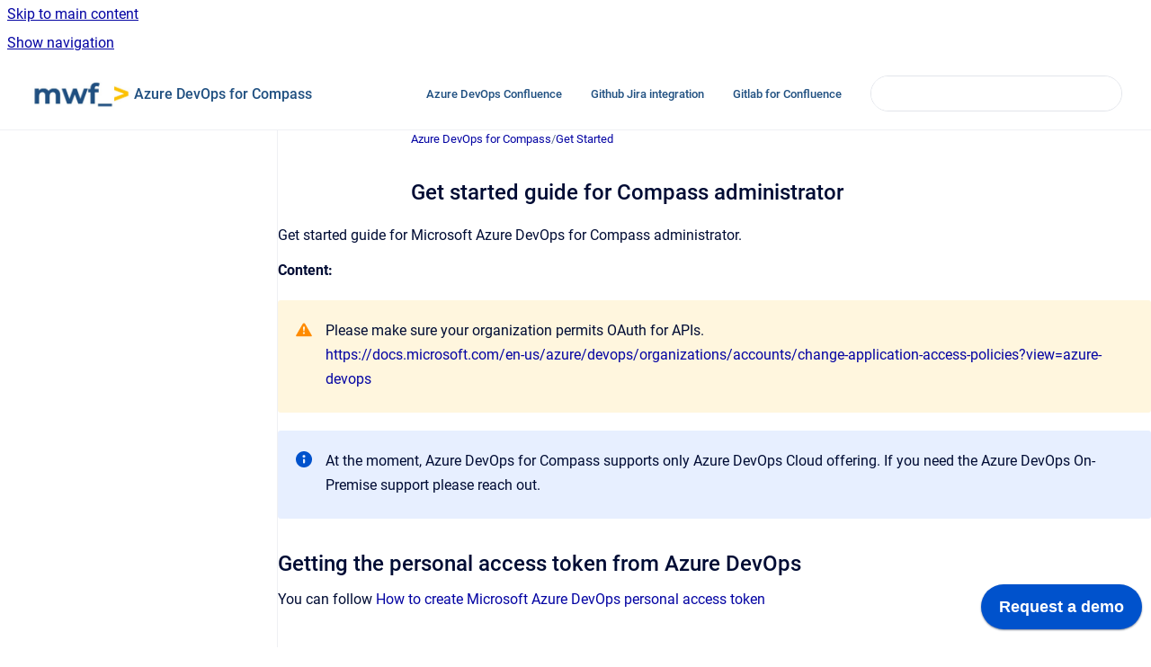

--- FILE ---
content_type: text/html
request_url: https://help.moveworkforward.com/azure-devops-for-compass/get-started-guide-for-compass-administrator
body_size: 7207
content:
<!doctype html>
            
        
    
        
<html class="no-js" lang="en" data-vp-page-id="2383970440" data-vp-page-template="article">
    
    
    
<head>
    <!--CDP_HEAD_START-->
        <!--CDP_HEAD_END-->
    <meta charset="utf-8">
    <meta http-equiv="x-ua-compatible" content="ie=edge">
    <meta name="viewport" content="width=device-width, initial-scale=1">
    <meta name="repository-base-url" content="../azure-devops-for-compass">
                <meta name="source-last-modified" content="2023-03-18T14:57Z">
    
    <meta name="Help Center Version"
          content="1.4">
    
        
    <link rel="icon" href="https://help.moveworkforward.com/__assets-85910a4c-ff03-4cf8-a26f-e717f0501436/image/MWFx512x175.jpg">
    <link rel="apple-touch-icon" href="https://help.moveworkforward.com/__assets-85910a4c-ff03-4cf8-a26f-e717f0501436/image/MWFx512x175.jpg">

            <link rel="canonical" href="https://help.moveworkforward.com/azure-devops-for-compass/get-started-guide-for-compass-administrator">
                                            <link rel="alternate" hreflang="en" href="https://help.moveworkforward.com/azure-devops-for-compass/get-started-guide-for-compass-administrator">

                                    <link rel="alternate" hreflang="x-default" href="https://help.moveworkforward.com/azure-devops-for-compass/get-started-guide-for-compass-administrator">
                                        
    


<!-- HelpCenter config -->


                                                                                                                                                                                                                                                                                                                                                                                                                                                                                                                                                                                                                                                                                                                                                                                                                                                                                                                                                                                                                                                                                                                                                                                                                                                                                                                                                                                                                                                                                                                                                                                                                                                                                                                                                                                                                                                                                                                                                                                                                                                                                                                                                                                                                                                                                                                                                                                                                                                                                                                                                                                                                                                                                                                                                                                                                                                                                                                                                                                                                                                                                                                                                                                                                                                                                                                                                                                                                                                                                                                                                                                                                                                                                                                                                                                                                                                                                                                                                                                                                                                                                                                                                                                                                                                                                                                                                                                                                                                                                                                                                                                                                                                                                                                                                                                                                                                                                                                                                                                                                                                                                                                                                                                                                                                                                                                                                                                                                                                                                                                                                                                                                                                                                                                                                                                                                                                                                                                                                                                                                                                                                                                                                                                                                                                                                                                                                                                                                                                                                                                                                                                                                                                                                                                                                                                                                                                                                                                                                                                                                                                                                                                                                                                                                                                                                                                                                                                                                                                                                                                                                                                                                                                                                                                                                                                                                                                                                                                                                                                                                                                                                                                                                                                                                                                                                                                                                                                                                                                                                                                                                                                                                                                                                                                                                                                                                                                                                                                                                                                                                                                                                                                                                                                                                                                                                                                                                                                                                                                                                                                                                                                                                                                                                                                                                                                                                                                                                                                                                                                                                                                                                                                                                                                                                                                                                                                                                                                                                                                                                                                                                                                                                                                                                                                                                                                                                                                                                                                                                                                                                                                                                                                                                                                                                                                                                                                                                                                                                                                                                                                                                                                                                                                                                                                                                                                                                                                                                                                                                                                                                                                                                                                                                                                                                                                                                                                                                                                                                                                                                                                                                                                                                                                                                                                                                                                                                                                                                                                                                                                                                                                                                                                                                                                                                                                                                                                                                                                                                                                                                                                                                                                                                                                                                                                                                                                                                                                                                                                                                                                                                                                                                                                                                                                                                                                                                                                                                                                                                                                                                                                                                                                                                                                                                                                                                                                                                                                                                        
    
                                                                                                                                                                                                                                                                                                        

    <!-- Primary Meta Tags -->
    <meta name="title" content="Get started guide for Compass administrator">
            <meta name="description" content="Get started guide for Microsoft Azure DevOps for Compass administrator.">
    <meta property="og:description" content="Get started guide for Microsoft Azure DevOps for Compass administrator.">
    <meta property="twitter:description" content="Get started guide for Microsoft Azure DevOps for Compass administrator.">

        
    
    <!-- Open Graph / Facebook -->
    <meta property="og:type" content="website">
    <meta property="og:url" content="https://help.moveworkforward.com/azure-devops-for-compass/get-started-guide-for-compass-administrator">
    <meta property="og:title" content="Get started guide for Compass administrator">
    <meta property="og:image" content="https://help.moveworkforward.com/__attachments/2383970440/image-20230318-143752.png?inst-v=85910a4c-ff03-4cf8-a26f-e717f0501436">


    <!-- Twitter -->
    <meta property="twitter:card" content="summary_large_image">
    <meta property="twitter:title" content="Get started guide for Compass administrator">
    <meta property="twitter:image" content="https://help.moveworkforward.com/__attachments/2383970440/image-20230318-143752.png?inst-v=85910a4c-ff03-4cf8-a26f-e717f0501436">

    
    <script>
        var hasCookieNotice = false;
        var usesCookieOptInStrategy = true;
        var cookieRelatedFeatures = [];

        function isSitePreview() {
            var previewStagingUrlMatcher = /\/~preview-([a-f0-9]{8}-[a-f0-9]{4}-[a-f0-9]{4}-[a-f0-9]{4}-[a-f0-9]{12})\//;
            return previewStagingUrlMatcher.test(window.location.href);
        }

        function hasSiteViewerGivenConsentForTracking() {
            try {
                return window.localStorage.getItem('shc-cookies') === 'enabled';
            } catch (e) {
                return false;
            }
        }

        function hasSiteViewerRefusedConsentForTracking() {
            try {
                return window.localStorage.getItem('shc-cookies') === 'disabled';
            } catch (e) {
                return false;
            }
        }

        function areCookiesEnabled() {
                        if (!hasCookieNotice) {
                return true;
            }

                        if (usesCookieOptInStrategy) {
                                if (hasSiteViewerGivenConsentForTracking()) {
                    return true;
                }
            } else {
                                if (!hasSiteViewerRefusedConsentForTracking()) {
                    return true;
                }
            }

            return false;
        }

        var registerCookieRelatedFeature = function (featureFunction) {

                                                
            if (typeof featureFunction === 'function') {
                cookieRelatedFeatures.push(featureFunction);
            }
        }

        var initializeCookieRelatedFeatures = function () {

                                    
            if (!areCookiesEnabled()) {
                return;
            }
            window.scrollHelpCenter.areCookiesEnabled = true;
            for (const cookieRelatedFeature of cookieRelatedFeatures) {
                try {
                    cookieRelatedFeature();
                } catch (e) {
                    console.error(e);
                }
            }
        }

        
        window.scrollHelpCenter = {
            collection: JSON.parse('{\"members\":[{\"name\":\"Microsoft Teams Confluence Connector\",\"prefix\":\"MTCC\"},{\"name\":\"Advanced Microsoft Teams Connector for Jira\",\"prefix\":\"MTJC\"},{\"name\":\"Microsoft Teams Bitbucket Connector\",\"prefix\":\"MTBC\"},{\"name\":\"Microsoft Teams Bamboo Connector\",\"prefix\":\"MTBAC\"},{\"name\":\"Bitbucket Post Webhook for Jenkins, Azure DevOps\",\"prefix\":\"BPW\"},{\"name\":\"GitHub links\",\"prefix\":\"GL\"},{\"name\":\"Azure DevOps Confluence Connector\",\"prefix\":\"ADOC\"},{\"name\":\"Slack integration with Bitbucket\",\"prefix\":\"SIWB\"},{\"name\":\"GitHub and GitLab Jira integration\",\"prefix\":\"JIGIT\"},{\"name\":\"Microsoft Teams General Updates\",\"prefix\":\"microsoft-teams\"},{\"name\":\"GitLab for Confluence\",\"prefix\":\"Confluence-Gitlab-Connector\"},{\"name\":\"Slack Bamboo Integration\",\"prefix\":\"Slack-Bamboo-Integration\"},{\"name\":\"Release notes for Compass\",\"prefix\":\"release-notes-for-compass\"},{\"name\":\"Azure DevOps for Compass\",\"prefix\":\"azure-devops-for-compass\"},{\"name\":\"Azure DevOps for Jira\",\"prefix\":\"azure-devops-for-jira\"},{\"name\":\"Google Workspace\",\"prefix\":\"google-workspace\"},{\"name\":\"Microsoft Teams, Slack, Google Chat integration for Bamboo\",\"prefix\":\"microsoft-teams-google-slack-atlassian-bamboo-notifier\"},{\"name\":\"Atlassian\",\"prefix\":\"atlassian\"},{\"name\":\"Microsoft Teams Presence\",\"prefix\":\"microsoft-teams-presence\"},{\"name\":\"Capybara: GitHub, Linear, Azure DevOps for Jira Service Management\",\"prefix\":\"capybara-github-gitlab-azure-devops-for-jira\"},{\"name\":\"monday.com\",\"prefix\":\"monday\"},{\"name\":\"Autodesk\",\"prefix\":\"autodesk\"},{\"name\":\"CAD Integrations\",\"prefix\":\"atlassian-cad-integrations\"}],\"currentContentSource\":{\"name\":\"Azure DevOps for Compass\",\"prefix\":\"azure-devops-for-compass\"}}'),
            source: {
                confluenceBaseUrl: 'https://mwf-help.atlassian.net/wiki',
                confluencePageId: '2383970440',
                confluenceSpaceKey: 'ADOCOMPASS',
            },
            contentSourceKey: 'SPACE:ADOCOMPASS',
            siteKey: 'b3ce1339-7c25-4c16-9cff-fda84338d117',
            customJsSrc: '../__assets-85910a4c-ff03-4cf8-a26f-e717f0501436/js/custom.js',
            isSitePreview: isSitePreview(),
            areCookiesEnabled: areCookiesEnabled(),
            excludePageLabel: 'scroll-help-center-exclude-page',
            hasCookieNotice: hasCookieNotice,
            usesCookieOptInStrategy: usesCookieOptInStrategy,
            registerCookieRelatedFeature: registerCookieRelatedFeature,
            initializeCookieRelatedFeatures: initializeCookieRelatedFeatures,
            isPortal: false,
            isSearch: false,
            isError: false,
            isOverview: false,
            viewportLink: '../?l=en',
            relSiteRootPath: '../',
            siteInstanceId: '85910a4c-ff03-4cf8-a26f-e717f0501436',
            theme: {
                root: {
                    absoluteLink: '../?l=en'
                },
                header: {
                    displaySpaceName: true,
                    links: JSON.parse('[{\"url\":\"https:\/\/marketplace.atlassian.com\/apps\/1223149\/azure-devops-confluence-connector?hosting=cloud&tab=overview\",\"text\":\"Azure DevOps Confluence\"},{\"url\":\"https:\/\/marketplace.atlassian.com\/apps\/1217566\/github-links-for-jira?hosting=cloud&tab=overview\",\"text\":\"Github Jira integration\"},{\"url\":\"https:\/\/marketplace.atlassian.com\/apps\/1216286\/gitlab-for-confluence?hosting=cloud&tab=overview\",\"text\":\"Gitlab for Confluence\"}]'),
                    logo: {
                        url: '../__assets-85910a4c-ff03-4cf8-a26f-e717f0501436/image/MWFx512x175.jpg',
                        alt: 'Move Work Forward Documentation'
                    },
                },
                cookieNotice: {
                    display: false,
                    headingText: 'Cookie Notice',
                    descriptionText: 'Please read our privacy statement.',
                    link: {
                        url: '',
                        text: ''
                    }
                }
            },
            integrations: {
                jiraServiceDesk: {
                    key: '7acf5e15-ef53-4867-a1e4-a87bd30308bc'
                },
                intercom: {
                    appId: ''
                },
                zendesk: {
                    url: ''
                },
                aiSearch: {
                    enabled: false
                }
            },
            repository: {
                link: '../azure-devops-for-compass',
                name: 'Azure DevOps for Compass'
            },
            versionLinksForPage: JSON.parse('null'),
            variantLinksForPage: JSON.parse('null'),
            languageLinksForPage: JSON.parse('[{\"displayName\":\"English\",\"code\":\"en\",\"toLanguageLink\":\"..\/azure-devops-for-compass\/get-started-guide-for-compass-administrator\",\"fallback\":false}]'),
            defaultLanguageCode: 'en'        };
    </script>

    
            
    
        <!-- Google Tag Manager -->
        <script>
                        window.scrollHelpCenter.registerCookieRelatedFeature(function () {
                if (!window.scrollHelpCenter.isSitePreview) {
                    (function(w,d,s,l,i){w[l]=w[l]||[];w[l].push({'gtm.start':
                        new Date().getTime(),event:'gtm.js'});var f=d.getElementsByTagName(s)[0],
                        j=d.createElement(s),dl=l!='dataLayer'?'&l='+l:'';j.async=true;j.src=
                        'https://www.googletagmanager.com/gtm.js?id='+i+dl;f.parentNode.insertBefore(j,f);
                    })(window,document,'script','dataLayer','G-WNQ8XYW9YC');
                }
            });
        </script>
        <!-- End Google Tag Manager -->
    

    
        
    <link rel="stylesheet" href="../__theme/css/app--9d49c7a6f16d6f27f169.css">

    
    
    
<style>
            :root {
                        --_vpt-INTERNAL-footer-background: #205081;
        --_vpt-INTERNAL-footer-foreground: #FFF;
        --_vpt-INTERNAL-header-background: #FFFFFF;
        --_vpt-INTERNAL-header-foreground: #205081;

        /* @deprecated */
        --vp-portal-banner-background-image: url('../../__assets-85910a4c-ff03-4cf8-a26f-e717f0501436/image/mwf-help-banner.svg');
        /* @deprecated */
        --vp-portal-banner-text-color: #ffffff;
        /* @deprecated */
        --vp-space-banner-background-image: url('../../__assets-85910a4c-ff03-4cf8-a26f-e717f0501436/image/mwf-help-banner.svg');
        /* @deprecated */
        --vp-space-banner-text-color: #FFF;
    }
</style>

    <title>Get started guide for Compass administrator</title>

        </head>
    <!-- pageid attribute is deprecated - please use data-vp-page-id on html element instead -->
    <body pageid="2383970440" class="flex flex-col min-h-screen">
                    <div id="vp-js-cookies__notice"></div>
            <vp-a11y-skip-controller>
                <a class="vp-a11y-skip-trigger" href="#content">
                    <i18n-message i18nkey="navigation.skip.to.main.label">
                        Skip to main content
                    </i18n-message>
                </a>
            </vp-a11y-skip-controller>
            <button type="button" class="vp-a11y-skip-trigger vp-js-a11y-navigation-toggle">
                <i18n-message i18nkey="navigation.open.label">
                    Show navigation
                </i18n-message>
            </button>
        
        

<header data-vp-component="header" class="header hc-header-background-color">
    <div class="header__navigation relative">
        <div class="hc-header-background-color relative z-10" id="site-navigation">
            <div class="top-bar header__navigation--large vp-container hc-header-background-color hc-header-font-color">
                <div class="top-bar-left">
                    <ul class="flex flex-wrap flex-row gap-4 items-center relative m-0 p-0 list-none hc-header-background-color">
                        <li class="leading-none align-self-center header__navigation--logo">
                            <vp-localized-link>
                                <a href="../?l=en">
                                    <img src="../__assets-85910a4c-ff03-4cf8-a26f-e717f0501436/image/MWFx512x175.jpg" alt="">
                                    <i18n-message class="sr-only" i18nKey="header.home.label">
                                        Go to homepage
                                    </i18n-message>
                                </a>
                            </vp-localized-link>
                        </li>
                                                    <li>
                                <vp-localized-link>
                                    <a
                                        href="../azure-devops-for-compass/"
                                        class="block leading-none py-3 header__navigation--heading hc-header-font-color"
                                    >
                                        Azure DevOps for Compass
                                    </a>
                                </vp-localized-link>
                            </li>
                                            </ul>
                </div>
                <div class="top-bar-right no-print">
                    <div class="header__navigation--large__menu hc-header-background-color">
                        <ul class="flex flex-row m-0 p-0 list-none render-links">
                            
    <li class="order-6 lg:order-2 render-links--link
                              render-links--link--border">
        <a href="https://marketplace.atlassian.com/apps/1223149/azure-devops-confluence-connector?hosting=cloud&amp;tab=overview"
           class="block px-4 py-3 hc-header-font-color"
           rel="noopener">
            Azure DevOps Confluence
        </a>
    </li>
        <li class="order-6 lg:order-2 render-links--link
                              ">
        <a href="https://marketplace.atlassian.com/apps/1217566/github-links-for-jira?hosting=cloud&amp;tab=overview"
           class="block px-4 py-3 hc-header-font-color"
           rel="noopener">
            Github Jira integration
        </a>
    </li>
        <li class="order-6 lg:order-2 render-links--link
                              ">
        <a href="https://marketplace.atlassian.com/apps/1216286/gitlab-for-confluence?hosting=cloud&amp;tab=overview"
           class="block px-4 py-3 hc-header-font-color"
           rel="noopener">
            Gitlab for Confluence
        </a>
    </li>
                            </ul>
                                                                            <div class="my-auto list-none ml-4">
                                    

        
        
    
    <div
        data-vp-id="search-bar-placeholder"
        data-vp-component="search-bar"
        data-vp-variant=""
        class="vp-search-bar "
        aria-hidden="true"
    >
        <form
            action="/search.html"
            method="GET"
            class="vp-search-bar__input-container"
        >
            <div
                data-vp-component="search-input"
                data-vp-variant="border"
                class="vp-search-input vp-search-input--border"
            >
                <input
                    type="search"
                    autocomplete="off"
                    value=""
                    class="vp-search-input__input"
                    style="margin-right: 0;"
                >
            </div>
        </form>
    </div>

    
    <script data-vp-id="search-bar-config" type="application/json">
        {
            "hasContentSourceFilter": false,
            "hasQuickSearch": true,
            "variant": ""
        }
    </script>
                            </div>
                                            </div>

                    <button type="button" class="vp-js-header-search-toggle vp-button header__navigation--button hc-header-font-color">
                        <svg
                            data-vp-id="header-search-toggle-icon"
                            data-vp-component="icon"
                            xmlns="http://www.w3.org/2000/svg"
                            width="20"
                            height="20"
                            viewBox="0 0 20 20"
                            fill="none"
                            aria-hidden="true"
                        >
                            <path d="M8.99452 14.5C10.5121 14.5 11.809 13.9669 12.8854 12.9007C13.9618 11.8345 14.5 10.5361 14.5 9.00548C14.5 7.48794 13.9631 6.19097 12.8893 5.11458C11.8155 4.03819 10.519 3.5 9 3.5C7.46786 3.5 6.16816 4.0369 5.1009 5.11071C4.03363 6.18453 3.5 7.48096 3.5 9C3.5 10.5321 4.0331 11.8318 5.09929 12.8991C6.1655 13.9664 7.46391 14.5 8.99452 14.5ZM9 16C8.02913 16 7.11974 15.816 6.27185 15.4479C5.42395 15.0799 4.68056 14.5799 4.04167 13.9479C3.40278 13.316 2.90278 12.576 2.54167 11.728C2.18056 10.88 2 9.97053 2 8.99956C2 8.04152 2.18403 7.13542 2.55208 6.28125C2.92014 5.42708 3.41864 4.68387 4.04758 4.0516C4.67653 3.41935 5.41569 2.91935 6.26508 2.5516C7.11449 2.18387 8.02548 2 8.99806 2C9.95769 2 10.8646 2.18403 11.7188 2.55208C12.5729 2.92014 13.316 3.42014 13.9479 4.05208C14.5799 4.68403 15.0799 5.42612 15.4479 6.27835C15.816 7.13058 16 8.0381 16 9.00094C16 9.83365 15.8615 10.6213 15.5846 11.3638C15.3078 12.1062 14.9254 12.7836 14.4375 13.3958L18 16.9583L16.9375 18L13.375 14.4583C12.7668 14.9459 12.0939 15.3247 11.3564 15.5948C10.6188 15.8649 9.83333 16 9 16Z" fill="currentColor"></path>
                        </svg>
                        <i18n-message class="sr-only" i18nKey="search.form.show.label"></i18n-message>
                    </button>
                </div>
            </div>
        </div>
    </div>
</header>

        <div class="flex flex-col flex-grow hc-main-wrapper">
                            


<div class="vp-article vp-container article">
    <div class="vp-article__aside-left no-print">
        <div id="vp-js-desktop__navigation" class="vp-article__aside-left__inner"></div>
    </div>

    <main id="article-content" class="vp-article__content-panel">
                    
    <i18n-message i18nkey="breadcrumb.label" attribute="aria-label" class="vp-breadcrumbs__wrapper">
        <nav class="vp-breadcrumbs" aria-label="Breadcrumb" role="navigation">
            <div class="breadcrumbs-wrapper">
                <ol class="breadcrumbs breadcrumbs--fit-content">
                                            <li>
                                                            <a href="../azure-devops-for-compass/" rel="prev">Azure DevOps for Compass</a>
                                                                                        <span aria-hidden="true">/</span>
                                                    </li>
                                            <li>
                                                            <a href="../azure-devops-for-compass/get-started" rel="prev" class="js-breadcrumbs-truncate">Get Started</a>
                                                                                </li>
                                    </ol>
            </div>
        </nav>
    </i18n-message>
                        <div id="content" class="vp-a11y-skip-target" tabindex="-1"></div>
                    <div class="vp-article__aside-right no-print">
                <vp-toc data-vp-component="toc" for="main-content">
                    <vp-a11y-skip-controller slot="afterbegin">
                        <a class="vp-a11y-skip-trigger"  href="#article-inner-content">
                            <i18n-message i18nkey="navigation.skip.toc.label">
                                Skip table of contents
                            </i18n-message>
                        </a>
                    </vp-a11y-skip-controller>
                </vp-toc>
            </div>
                <div id="article-inner-content" class="vp-article__wrapper" tabindex="-1">
            <header class="article-header">
                <!-- CSS class article__heading is deprecated and will be removed in the future -->
                <h1 class="vp-article__heading article__heading"><span>Get started guide for Compass administrator</span></h1>
            </header>

            <section id="main-content" class="vp-article__content wiki-content article__content">
                    <p>Get started guide for Microsoft Azure DevOps for Compass administrator.</p><p><strong>Content:</strong></p><p></p>





    
<div class="panel-macro panel-macro--note panel-macros--note" role="note" aria-label="Note" data-type="warning">
    <div class="panel-macro__icon panel-macros--note__icon">
                    <img aria-hidden="true" src="../__theme/images/common/note-macro-icon--625ed763b7218abfc3ad.svg">
                    </div>
    <div class="panel-macro__content panel-macros--note__content">
                <p>Please make sure your organization permits OAuth for APIs.</p><p><a class="external-link" href="https://docs.microsoft.com/en-us/azure/devops/organizations/accounts/change-application-access-policies?view=azure-devops" rel="nofollow" shape="rect">https://docs.microsoft.com/en-us/azure/devops/organizations/accounts/change-application-access-policies?view=azure-devops</a> </p>
    </div>
</div>






    
<div class="panel-macro panel-macro--info panel-macros--info" role="note" aria-label="Note" data-type="info">
    <div class="panel-macro__icon panel-macros--info__icon">
                    <img aria-hidden="true" src="../__theme/images/common/info-macro-icon--39985156a8a940b9a79d.svg">
                    </div>
    <div class="panel-macro__content panel-macros--info__content">
                <p>At the moment, Azure DevOps for Compass supports only Azure DevOps Cloud offering. If you need the Azure DevOps On-Premise support please reach out.</p>
    </div>
</div>
<h2 id="GetstartedguideforCompassadministrator-GettingthepersonalaccesstokenfromAzureDevOps">Getting the personal access token from Azure DevOps</h2><p>You can follow <a href="../azure-devops-for-compass/how-to-create-microsoft-azure-devops-personal-acce" data-linked-resource-id="2384068827" data-linked-resource-version="1" data-linked-resource-type="page">How to create Microsoft Azure DevOps personal access token</a> </p><h2 id="GetstartedguideforCompassadministrator-Connect">Connect</h2><ol start="1"><li><p>Navigate to Apps → Azure DevOps and enter your personal access token.</p></li><li><figure data-layout="center" data-align="center" class="confluence-embedded-image vp-image vp-image--align-center vp-image--width-10 image-center"><img src="../__attachments/2383970440/image-20230318-143752.png?inst-v=85910a4c-ff03-4cf8-a26f-e717f0501436" data-width="544"></figure><p>After you enter the token and connect to Azure DevOps, the app is ready to be used in the Compass components.</p></li></ol><figure data-layout="center" data-align="center" class="confluence-embedded-image vp-image vp-image--align-center vp-image--width-9 image-center"><img src="../__attachments/2383970440/image-20230318-143908.png?inst-v=85910a4c-ff03-4cf8-a26f-e717f0501436" data-width="482"></figure><p><em>Updated</em>: <time datetime="2023-03-18" class="date-past">18 Mar 2023</time> </p>

        
<div class="table-overlay full reveal article__content" data-vp-id="js-table-overlay">
    <i18n-message i18nkey="modal.cta.close.label" attribute="title">
        <button class="close-button table-overlay__close"
                data-close
                title="Close modal"
                type="button">
            <span aria-hidden="true">&times;</span>
        </button>
    </i18n-message>
    <div class="table-overlay__content"></div>
</div>

                            </section>

                    </div>
    </main>
</div>
                    </div>

        
    
<footer data-vp-component="footer" class="footer hc-footer-background-color">
    <div class="grid lg:flex footer--alignment hc-footer-font-color vp-container">
                    <div class="flex hc-footer-font-color">
                <img src="../__theme/footer-logo--f92dd2820b24ad5bb8be.svg" class="footer__logo" alt="">
            </div>
                <div class="grid">
            <div class="footer__links">
                                    <a
                        href="https://www.moveworkforward.com"
                        class="hc-footer-font-color"
                        rel="noopener"
                    >
                        Move Work Forward
                    </a>
                    <span class="footer__links--separator">/</span>                                    <a
                        href="https://moveworkforward.atlassian.net/servicedesk/customer/portal/1"
                        class="hc-footer-font-color"
                        rel="noopener"
                    >
                        Support
                    </a>
                    <span class="footer__links--separator">/</span>                                    <a
                        href="https://marketplace.atlassian.com/vendors/1213354/move-work-forward"
                        class="hc-footer-font-color"
                        rel="noopener"
                    >
                        Atlassian Marketplace
                    </a>
                    <span class="footer__links--separator">/</span>                                    <a
                        href="https://marketplace.atlassian.com/apps/1216325/advanced-microsoft-teams-jira-connector?hosting=cloud&amp;tab=overview"
                        class="hc-footer-font-color"
                        rel="noopener"
                    >
                        Microsoft Teams Jira integration
                    </a>
                    <span class="footer__links--separator">/</span>                                    <a
                        href="https://marketplace.atlassian.com/apps/1216348/advanced-microsoft-teams-confluence-connector?hosting=cloud&amp;tab=overview"
                        class="hc-footer-font-color"
                        rel="noopener"
                    >
                        Microsoft Teams Confluence integration
                    </a>
                                                </div>
                <ul class="footer__attribution-line--copyright hc-footer-font-color">
                    <li>
                    <i18n-message i18nkey="footer.copyright.label" options='{ "date": "2026", "by": "Move Work Forward" }'>
                        Copyright &copy; 2026 Move Work Forward
                    </i18n-message>
                    </li>
                    <li>
                        <span aria-hidden="true">&bull;</span>
                        <i18n-message i18nkey="footer.poweredBy.label">Powered by</i18n-message>
                        &#32;
                        <a
                            href="https://www.k15t.com/go/scroll-viewport-cloud-help-center"
                            rel="noopener nofollow"
                        >
                            Scroll Viewport
                        </a>
                        &#32;
                        &#38;
                        &#32;
                        <a
                            href="https://www.atlassian.com/software/confluence"
                            rel="noopener nofollow"
                        >
                            Atlassian Confluence
                        </a>
                    </li>
                    <li id="vp-js-cookies__reset-link"></li>
                </ul>
                    </div>
    </div>
</footer>

        
    
    
        
        <script data-jsd-embedded
            data-key="7acf5e15-ef53-4867-a1e4-a87bd30308bc"
            data-base-url="https://jsd-widget.atlassian.com"
            src="https://jsd-widget.atlassian.com/assets/embed.js"></script>
        
            
    
                
                
                
        
        <div id="vp-js-mobile__navigation"></div>

                            <div class="vp-error-log">
                <div class="vp-error-log__backdrop"></div>
                <div class="vp-error-log__modal">
                    <div class="vp-error-log__header">
                        <i18n-message i18nkey="preview.errorLog.header.label" ns="common">
                            JavaScript errors detected
                        </i18n-message>
                    </div>
                    <div class="vp-error-log__content">
                        <p>
                            <i18n-message i18nkey="preview.errorLog.content.0" ns="common">
                                Please note, these errors can depend on your browser setup.
                            </i18n-message>
                        </p>
                        <ul data-error-log-list>
                            <template class="vp-error-log__item--template">
                                <li></li>
                            </template>
                        </ul>
                        <p>
                            <i18n-message i18nkey="preview.errorLog.content.1" ns="common">
                                If this problem persists, please contact our support.
                            </i18n-message>
                        </p>
                    </div>
                    <div class="vp-error-log__footer">
                        <a class="vp-button vp-button--primary" href="https://k15t.jira.com/servicedesk/customer/portal/3" rel="noopener">
                            <i18n-message i18nkey="preview.errorLog.cta.support.label" ns="common">
                                Contact Support
                            </i18n-message>
                        </a>
                        <a class="vp-button vp-button--secondary" id="error-log-close-button" tabindex="0">
                            <i18n-message i18nkey="preview.errorLog.cta.close.label" ns="common">
                                Close
                            </i18n-message>
                        </a>
                    </div>
                </div>
            </div>
        
        <script>
            (function() {
                // set the inapphelp attributes as early as possible to avoid flashing content that should be hidden
                const searchParams = new URL(location.href).searchParams;

                if (searchParams.get('inAppHelp') === 'true') {
                    const inAppHelpClasses = ['vp-in-app-help'];

                    if (searchParams.get('title') === 'false') {
                        inAppHelpClasses.push('vp-in-app-help--no-title');
                    }

                    document.body.classList.add(...inAppHelpClasses);
                }
            }());
        </script>

        <script>
            if(!false) {
                window.scrollHelpCenter.initializeCookieRelatedFeatures();
            }
        </script>

        <script src="../__theme/js/app--e097f5305d0a99a7c40c.js"></script>
    </body>
</html>
